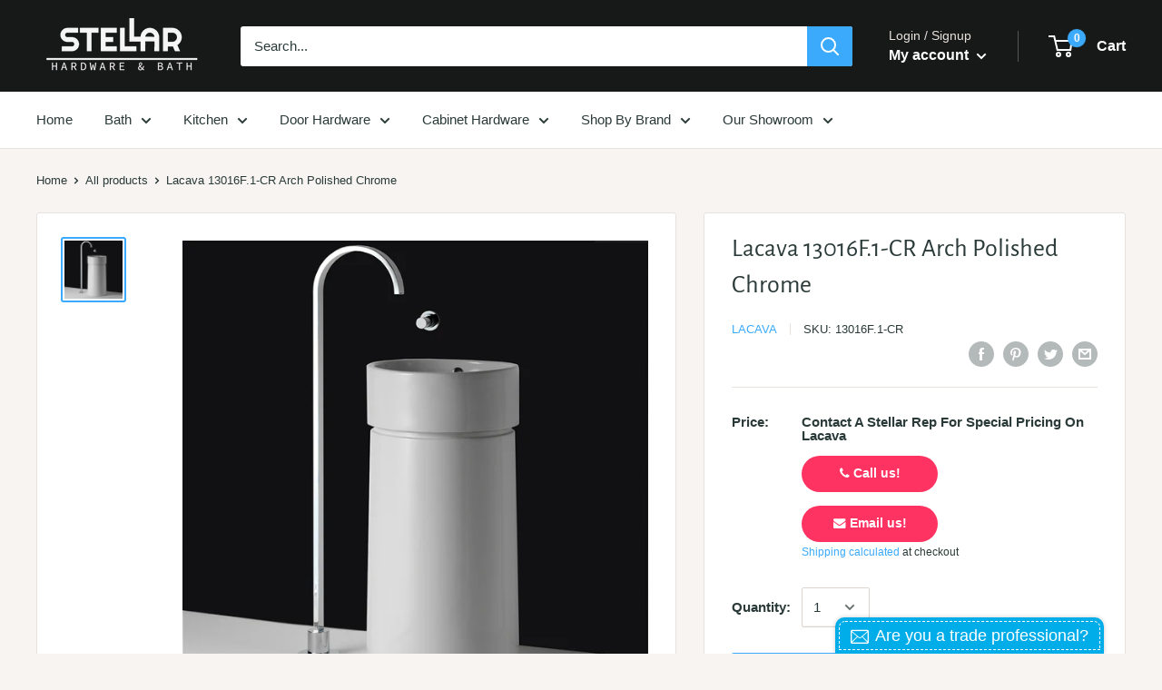

--- FILE ---
content_type: text/javascript
request_url: https://stellarfixtures.com/cdn/shop/t/32/assets/bss-file-configdata.js?v=61663009906282822131701648867
body_size: 390
content:
var configDatas=[{mobile_show_badges:1,desktop_show_badges:1,mobile_show_labels:1,desktop_show_labels:1,label_id:22180,name:"In Stock",priority:0,img_url:"1628888339804_226-2265685_in-stock-now-png-now-in-stock.png",pages:"1",enable_allowed_countries:!1,locations:"",position:0,product_type:0,exclude_products:null,product:"350645747743",variant:null,collection:"",collection_image:null,inventory:0,tags:"",excludeTags:null,enable_visibility_date:!1,from_date:null,to_date:null,enable_discount_range:!1,discount_type:1,discount_from:null,discount_to:null,public_img_url:"https://cdn.shopify.com/s/files/1/2264/7547/t/32/assets/label_shopify_2_01_png?v=1646754614",label_text:"",label_text_color:"#ffffff",label_text_font_size:12,label_text_background_color:"#ff7f50",label_text_no_image:1,label_text_in_stock:"In Stock",label_text_out_stock:"Sold out",label_text_unlimited_stock:"Unlimited Stock",label_shadow:0,label_shape:null,label_opacity:100,label_border_radius:0,label_text_style:0,label_shadow_color:"#808080",label_text_enable:1,label_text_font_family:null,related_product_tag:null,customer_tags:null,exclude_customer_tags:null,customer_type:"allcustomers",exclude_customers:null,collection_image_type:null,label_on_image:"2",first_image_tags:null,label_type:2,badge_type:1,custom_selector:'{"productPageSelector":"","collectionPageSelector":"","otherPageSelector":""}',margin_top:0,margin_bottom:0,mobile_font_size_label:null,label_text_id:22180,emoji:null,emoji_position:null,transparent_background:null,custom_page:"https://stellarhardwareandbath.com/products/hawa-junior-80-z",check_custom_page:"false",margin_left:0,instock:null,enable_price_range:0,price_range_from:null,price_range_to:null,enable_product_publish:0,product_publish_from:null,product_publish_to:null,enable_countdown_timer:0,option_format_countdown:0,countdown_time:null,option_end_countdown:null,start_day_countdown:null,public_url_s3:"https://shopify-production-product-labels.s3.us-east-2.amazonaws.com/public/static/adminhtml/libs/13/label_shopify_2-01.png",enable_visibility_period:0,visibility_period:0,createdAt:"2021-08-13T20:32:08.000Z",customer_ids:null,exclude_customer_ids:null,exclude_product_ids:null,angle:0,toolTipText:"",mobile_width_label:30,mobile_height_label:30,mobile_fixed_percent_label:1,desktop_width_label:30,desktop_height_label:30,desktop_fixed_percent_label:1,mobile_position:null,mobile_default_config:1,desktop_label_unlimited_top:33,desktop_label_unlimited_left:33,desktop_label_unlimited_width:30,desktop_label_unlimited_height:30,mobile_label_unlimited_top:null,mobile_label_unlimited_left:null,mobile_label_unlimited_width:null,mobile_label_unlimited_height:null,mobile_margin_top:null,mobile_margin_left:null,mobile_margin_bottom:null,enable_fixed_time:0,fixed_time:'[{"name":"Sunday","selected":false,"allDay":false,"timeStart":"00:00","timeEnd":"23:59","disabledAllDay":true,"disabledTime":true},{"name":"Monday","selected":false,"allDay":false,"timeStart":"00:00","timeEnd":"23:59","disabledAllDay":true,"disabledTime":true},{"name":"Tuesday","selected":false,"allDay":false,"timeStart":"00:00","timeEnd":"23:59","disabledAllDay":true,"disabledTime":true},{"name":"Wednesday","selected":false,"allDay":false,"timeStart":"00:00","timeEnd":"23:59","disabledAllDay":true,"disabledTime":true},{"name":"Thursday","selected":false,"allDay":false,"timeStart":"00:00","timeEnd":"23:59","disabledAllDay":true,"disabledTime":true},{"name":"Friday","selected":false,"allDay":false,"timeStart":"00:00","timeEnd":"23:59","disabledAllDay":true,"disabledTime":true},{"name":"Saturday","selected":false,"allDay":false,"timeStart":"00:00","timeEnd":"23:59","disabledAllDay":true,"disabledTime":true}]',statusLabelHoverText:0,labelHoverTextLink:"",statusLabelAltText:0,labelAltText:"",enable_multi_badge:null,enable_badge_stock:0,animation_type:0,img_plan_id:0}];
//# sourceMappingURL=/cdn/shop/t/32/assets/bss-file-configdata.js.map?v=61663009906282822131701648867
